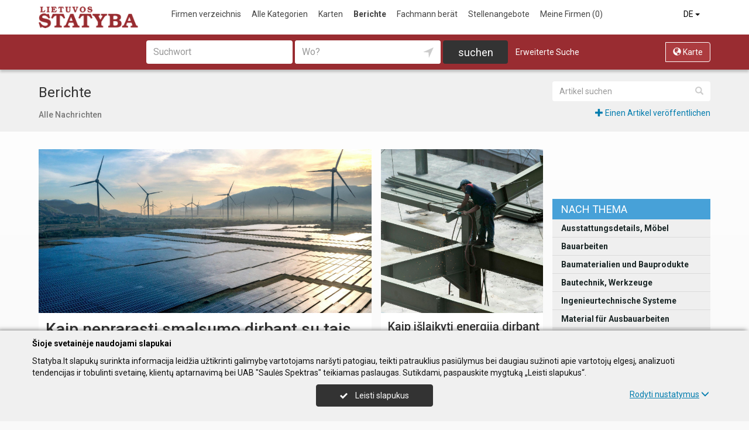

--- FILE ---
content_type: text/html; charset=UTF-8
request_url: https://www.statyba.lt/de/straipsniai
body_size: 19916
content:
<!DOCTYPE HTML>
<html lang="de">
<head>
	<meta charset="UTF-8" />
	<meta name="viewport" content="width=device-width, initial-scale=1">
	
<title>Berichte</title>
<meta name="description" content="Berichte">
<meta name="keywords" content="straipsniai, pranešimai, naujienos, įmonių straipsniai, įmonių pranešimai, įmonių naujienos">
<meta name="author" content="Statyba.lt">
<meta name="referrer" content="unsafe-url">
		<meta property="og:title" content="Berichte">
<meta property="og:description" content="Berichte">
<meta property="og:image" content="https://www.statyba.lt/images/logo_big.png">
	<link type="text/css" rel="stylesheet" href="https://www.statyba.lt/min/g=css?2025-12-03_16-20" />
	<script language="javascript" type="text/javascript">
var GOOGLE_AJAX_KEY = "AIzaSyCUqqUaOEnYA8bKjfDFl7LVYv_D9lqlPM8";var LANGUAGE = "de";var TINKLALAPIS_URL = "https://www.statyba.lt/";var SOURCE_PATH_WWW = "https://www.info.lt/";var TINKLALAPIS_ID = "2";var MOBILUS = 0;var B_SCORE = "5";var js_translation = {"MapCategoryCheckedMaxError":"Maximal 4!","MapGeoAddressError":"Adresse nicht gefunden","MapDirectionError":"Route nicht gefunden","geo_klaida":"Keine Koordinaten gefunden","MapDragZoom":"Artinti plot\u0105 (shift + vilkite pel\u0119)","MapDragZoomOff":"Atjungti","DirectionsTravelMode":null,"MapDirectionModeDriving":"Mit dem Auto","MapDirectionModeTransit":"\u00d6ffentliche Verkehrsmittel","MapDirectionModeWalking":"Zu Fu\u00df","MapDirectionModeBicycling":"Mit dem Fahrrad","MapDirectionFind":"Karte \/ Routen","map":"Karte","to_map":"Karte","map_close":"Pasl\u0117pti \u017eem\u0117lap\u012f","MapDirectionSearch":"Routenplaner","error":"Server arbeitet jetzt nicht. Probieren Sie bitte sp\u00e4ter.","location_place":"Buvimo vieta","location_error_1":"Standortdienst deaktiviert.","location_error_2":"Nepavyko nustatyti geografin\u0119 vietov\u0119.","location_error_3":"Geografin\u0117s vietov\u0117s nustatymo laikas baig\u0117si.","SetDirectionStart":"Start","SetDirectionEnd":"Ziel","map_list":"Liste der Unternehmen","mylist_add":"Sparen","mylist_delete":"Aus Memo l\u00f6schen","more":"mehr","show_image_map":"rodyti nuotraukas"};var MAP_CATEGORY_CHECKED_MAX = "4";
var centerLatitude = 55.17259379606185;var centerLongitude = 23.763427734375;var startZoom = 7;var CKEDITOR_BASEPATH = "https://www.info.lt/js/ckeditor/";var search_interval_count = 11;</script>	<script type="text/javascript" src="https://www.statyba.lt/min/g=js?2025-12-03_16-20" defer></script>
	<script>
// Define dataLayer and the gtag function.
window.dataLayer = window.dataLayer || [];
function gtag(){dataLayer.push(arguments);}
gtag('consent', 'default', {'ad_storage': 'denied', 'ad_user_data': 'denied', 'ad_personalization': 'denied', 'analytics_storage': 'denied'});</script>
	<!-- Global site tag (gtag.js) - Google Analytics -->
	<script async src="https://www.googletagmanager.com/gtag/js?id=G-CXSN08ENPJ"></script>
	<script>
	window.dataLayer = window.dataLayer || [];
	function gtag(){dataLayer.push(arguments);}
	gtag('js', new Date());
		gtag('config', 'G-CXSN08ENPJ');
		gtag('set', 'content_group', 'DE');	</script>
	<link href="https://fonts.googleapis.com/css?family=Roboto:300,400,500,700" rel="stylesheet" media="none" onload="if (media!='all') media='all'">
	</head>

<body>
	<nav id="navigation" class="navigation" role="navigation">
	
<div class="menu-back">
	<div class="container">
		<div class="logo">
			<a href="https://www.statyba.lt/de"><img class="img-responsive" src="https://www.statyba.lt/images/logo.png?2025-12-03_16-20"></a>
		</div>
		<ul class="menu hidden-xs">
			<li><a href="https://www.statyba.lt/de">Firmen verzeichnis</a></li><li><a href="https://www.statyba.lt/de/veiklos">Alle Kategorien</a></li><li><a href="https://www.statyba.lt/de/zemelapiai">Karten</a></li><li class="active"><a href="https://www.statyba.lt/de/straipsniai">Berichte</a></li><li><a href="https://www.statyba.lt/de/ekspertai-pataria">Fachmann berät</a></li><li><a href="https://www.statyba.lt/de/darbo-skelbimai">Stellenangebote</a></li><li><a  data-mylist-info="url" data-mylist-url="https://www.statyba.lt/de/mano-imones" data-toggle="tooltip" data-placement="bottom" title="Speichern Sie bis zu 20 Unternehmen im Memo, indem Sie in der Liste der Unternehmen auf die Schaltfläche &quot;Speichern&quot; klicken." href="https://www.statyba.lt/de/mano-imones">Meine Firmen <span data-mylist-info="count">(0)</span></a></li>		</ul>
		<div class="menu btn-group visible-xs-inline-block">
			<button type="button" class="btn btn-default dropdown-toggle" data-toggle="dropdown"><span class="menu-icon"></span>Berichte <span class="caret"></span>&nbsp;</button>
			<ul class="dropdown-menu dropdown-menu-right" role="menu">
				<li><a href="https://www.statyba.lt/de">Firmen verzeichnis</a></li><li><a href="https://www.statyba.lt/de/veiklos">Alle Kategorien</a></li><li><a href="https://www.statyba.lt/de/zemelapiai">Karten</a></li><li class="active"><a href="https://www.statyba.lt/de/straipsniai">Berichte</a></li><li><a href="https://www.statyba.lt/de/ekspertai-pataria">Fachmann berät</a></li><li><a href="https://www.statyba.lt/de/darbo-skelbimai">Stellenangebote</a></li><li><a  data-mylist-info="url" data-mylist-url="https://www.statyba.lt/de/mano-imones" data-toggle="tooltip" data-placement="bottom" title="Speichern Sie bis zu 20 Unternehmen im Memo, indem Sie in der Liste der Unternehmen auf die Schaltfläche &quot;Speichern&quot; klicken." href="https://www.statyba.lt/de/mano-imones">Meine Firmen <span data-mylist-info="count">(0)</span></a></li>			</ul>
		</div>
		<div class="menu-right">
						<div class="btn-group">
				<button type="button" class="btn btn-default dropdown-toggle" data-toggle="dropdown">DE <span class="caret"></span>&nbsp;</button>
			<ul class="dropdown-menu dropdown-menu-right" role="menu"><li><a href="https://www.statyba.lt/straipsniai">LT</a></li><li><a href="https://www.statyba.lt/en/straipsniai">EN</a></li><li class="active"><a href="https://www.statyba.lt/de/straipsniai">DE</a></li><li><a href="https://www.statyba.lt/ru/straipsniai">RU</a></li><li><a href="https://www.statyba.lt/lv/straipsniai">LV</a></li><li><a href="https://www.statyba.lt/pl/straipsniai">PL</a></li></ul>			</div>
		</div>
	</div>
</div>
	<div class="container">
		<div id="search-form" class="search-form search-form-inner">

		<form action="https://www.statyba.lt/de" method="GET" role="form" id="paieska_imones_greita" class="search-form-1">
			<div id="search-form-input" class="search-form-input">
				<div class="row">
					<div class="col-1">
						<div class="form-group">
							<label class="sr-only" for="input_q">Suchwort</label>
							<input class="form-control" type="text" id="input_q" name="q" value=""  autocomplete="off" placeholder="Suchwort">
						</div>
					</div>
					<div class="col-2">
						<div class="form-group">
							<label class="sr-only" for="input_address">Wo?</label>
							<div class="input-group">
								<input class="form-control" type="text" id="input_address" name="adresas" value="" autocomplete="off" placeholder="Wo?">
								<div class="input-group-btn" id="search_form_address_filter">
									<button type="button" class="btn dropdown-toggle btn-empty" data-toggle="dropdown" aria-expanded="false"><span class="glyphicon glyphicon-location" aria-hidden="true"></span></button>
									<ul class="dropdown-menu dropdown-menu-right" role="menu">
										<li class="dropdown-header">Abstand wählen</li>
																				<li class=""><a href="#" data-distance="100">In der Nähe 0,1 Km</a></li>
																				<li class=""><a href="#" data-distance="500">In der Nähe 0,5 Km</a></li>
																				<li class=""><a href="#" data-distance="1000">In der Nähe 1 Km</a></li>
																				<li class=""><a href="#" data-distance="2000">In der Nähe 2 Km</a></li>
																				<li class=""><a href="#" data-distance="5000">In der Nähe 5 Km</a></li>
																				<li class=""><a href="#" data-distance="10000">In der Nähe 10 Km</a></li>
																				<li class=""><a href="#" data-distance="20000">In der Nähe 20 Km</a></li>
																				<li class=""><a href="#" data-distance="30000">In der Nähe 30 Km</a></li>
																				<li class=""><a href="#" data-distance="40000">In der Nähe 40 Km</a></li>
																				<li class=""><a href="#" data-distance="50000">In der Nähe 50 Km</a></li>
																				<li class=""><a href="#" data-distance="100000">In der Nähe 100 Km</a></li>
																			</ul>
								</div>
							</div>
						</div>
					</div>
					<div class="col-3">
						<button type="submit" class="btn btn-search btn-block">suchen</button>
					</div>
										<div class="col-4">
						<div class="btn-group" role="group">
							<a href="" class="btn btn-switch-list hide"><span class="glyphicon glyphicon-info-list"></span> Liste</a>
							<a href="https://www.statyba.lt/de/zemelapiai" class="btn btn-switch-map"><span class="glyphicon glyphicon-globe"></span> Karte</a>
						</div>
					</div>
									</div>
			</div>
			<div class="row link-position">
				<div class="col-xs-12">
					<div class="search-form-link">
						<a class="detailed" id="paieska_imones_detali_link" href="https://www.statyba.lt/de/detali">Erweiterte Suche</a>
					</div>
				</div>
			</div>
			<input type="hidden" name="action" value="ieskoti">
			<input type="hidden" name="page" value="imones">
			<input type="hidden" name="view" value="greita">

			<input name="distance" type="hidden">
			<input name="latitude" type="hidden">
			<input name="longitude" type="hidden">

			
														</form>


		<form action="https://www.statyba.lt/de" method="GET" role="form" id="paieska_imones_detali"  class="search-form-2 hide">

			<div id="search-form-input" class="search-form-input">
				<div class="row">
					<div class="col-1">

						<div class="form-group">
							<input class="form-control" type="text" name="Veikla" value="" placeholder="Suchwort">
						</div>
						<div class="form-group">
							<input class="form-control" type="text" name="Phone" value="" placeholder="Telefon">
						</div>
						<div class="form-group">
							<select name="Town" class="form-control"><option value="">Alle Städte</option><option value=""></option><option value="Vilnius"   class="paryskintas_select" >Vilnius</option><option value="Kaunas"   class="paryskintas_select" >Kaunas</option><option value="Klaipėda"   class="paryskintas_select" >Klaipėda</option><option value="Šiauliai"   class="paryskintas_select" >Šiauliai</option><option value="Panevėžys"   class="paryskintas_select" >Panevėžys</option><option value=""></option><option value="Akmenė"  >Akmenė</option><option value="Alytus"  >Alytus</option><option value="Anykščiai"  >Anykščiai</option><option value="Birštonas"  >Birštonas</option><option value="Biržai"  >Biržai</option><option value="Druskininkai"  >Druskininkai</option><option value="Elektrėnai"  >Elektrėnai</option><option value="Ignalina"  >Ignalina</option><option value="Jonava"  >Jonava</option><option value="Joniškis"  >Joniškis</option><option value="Jurbarkas"  >Jurbarkas</option><option value="Kaišiadorys"  >Kaišiadorys</option><option value="Kalvarija"  >Kalvarija</option><option value="Kazlų Rūda"  >Kazlų Rūda</option><option value="Kėdainiai"  >Kėdainiai</option><option value="Kelmė"  >Kelmė</option><option value="Kretinga"  >Kretinga</option><option value="Kupiškis"  >Kupiškis</option><option value="Lazdijai"  >Lazdijai</option><option value="Marijampolė"  >Marijampolė</option><option value="Mažeikiai"  >Mažeikiai</option><option value="Molėtai"  >Molėtai</option><option value="Neringa"  >Neringa</option><option value="Pagėgiai"  >Pagėgiai</option><option value="Pakruojis"  >Pakruojis</option><option value="Palanga"  >Palanga</option><option value="Pasvalys"  >Pasvalys</option><option value="Plungė"  >Plungė</option><option value="Prienai"  >Prienai</option><option value="Radviliškis"  >Radviliškis</option><option value="Raseiniai"  >Raseiniai</option><option value="Rietavas"  >Rietavas</option><option value="Rokiškis"  >Rokiškis</option><option value="Šakiai"  >Šakiai</option><option value="Šalčininkai"  >Šalčininkai</option><option value="Šilalė"  >Šilalė</option><option value="Šilutė"  >Šilutė</option><option value="Širvintos"  >Širvintos</option><option value="Skuodas"  >Skuodas</option><option value="Švenčionys"  >Švenčionys</option><option value="Tauragė"  >Tauragė</option><option value="Telšiai"  >Telšiai</option><option value="Trakai"  >Trakai</option><option value="Ukmergė"  >Ukmergė</option><option value="Utena"  >Utena</option><option value="Varėna"  >Varėna</option><option value="Vilkaviškis"  >Vilkaviškis</option><option value="Visaginas"  >Visaginas</option><option value="Zarasai"  >Zarasai</option></select>
						</div>
						
					</div>
					<div class="col-2">

						<div class="form-group">
							<input class="form-control" type="text" name="Firm" value="" placeholder="Name" title="Name">
						</div>
						<div class="form-group">
							<div class="input-group">
								<input class="form-control" type="text" name="WebPage" value="" placeholder="Webseite" title="Webseite">
								<div class="input-group-addon">
									<label class="checkbox"><input  type="checkbox" name="TinklalapisYra" value="1"> - Gibt</label>
								</div>
							</div>
						</div>
						<div class="row">
							<div class="col-md-8 col-lg-8">
								<div class="form-group">
									<input class="form-control" type="text" name="Address" value="" placeholder="Strasse">
								</div>
							</div>
							<div class="col-md-4 col-lg-4">
								<div class="form-group">
									<input class="form-control" type="text" name="BuildingNumber" value="" placeholder="Hausnumer" title="Hausnumer">
								</div>
							</div>
						</div>

					</div>
					<div class="col-3">

						<div class="form-group">
							<input class="form-control" type="text" name="FirmCode" value="" placeholder="Firmenkode">
						</div>
						<div class="form-group">
							<div class="input-group">
								<input class="form-control" type="text" name="Email" value="" placeholder="E-Mail" title="E-Mail">
								<div class="input-group-addon">
									<label class="checkbox"><input  type="checkbox" name="PastasYra" value="1"> - Gibt</label>
								</div>
							</div>
						</div>

					</div>
					<div class="col-4">
						<button type="submit" class="btn btn-search btn-block">suchen</button>
					</div>
										<div class="col-5">
						<div class="btn-group" role="group">
							<a href="" class="btn btn-switch-list hide"><span class="glyphicon glyphicon-info-list"></span> Liste</a>
							<a href="https://www.statyba.lt/de/zemelapiai" class="btn btn-switch-map"><span class="glyphicon glyphicon-globe"></span> Karte</a>
						</div>
					</div>
									</div>
			</div>

			<div class="row link-position">
				<div class="col-xs-12">
					<div class="search-form-link">
						<a class="fast" id="paieska_imones_greita_link" href="https://www.statyba.lt/de/greita">Schnellsuche</a>
					</div>
				</div>
			</div>

			<input type="hidden" name="action" value="ieskoti">
			<input type="hidden" name="page" value="imones">
			<input type="hidden" name="view" value="detali">

			<input name="distance" type="hidden">
			<input name="latitude" type="hidden">
			<input name="longitude" type="hidden">

									
		</form>
</div>
	</div>
	</nav>
	<div id="content">
		<div id="content_inner">
			<div class="content">

				<div class="straipsniai">

	<div class="header">
		<div class="container">

			<div class="row">
				<div class="col-lg-9 col-md-9 col-sm-8">
				<h1>Berichte</h1>					<ol class="breadcrumb" itemscope itemtype="http://schema.org/BreadcrumbList"><li class="active " itemprop="itemListElement" itemscope itemtype="http://schema.org/ListItem"><a itemprop="item" href="https://www.statyba.lt/de/straipsniai"><span itemprop="name">Alle Nachrichten</span></a><meta itemprop="position" content="1">&nbsp;</li></ol>				</div>

				<div class="col-lg-3 col-md-3 col-sm-4">
					<div class="search-box">
						<form action="https://www.statyba.lt/de/straipsniai" method="GET" role="form">
							<div class="input-group">
								<input type="text" class="form-control" name="q" placeholder="Artikel suchen" value="">
								<span class="input-group-btn">
									<button class="btn btn-empty" type="submit"><span class="glyphicon glyphicon-search" aria-hidden="true"></span></button>
								</span>
							</div>
						</form>
					</div>
					<div class="text-right paskelbti_straipsni"><a href="https://www.statyba.lt/de/straipsniai/paskelbti"><span class="glyphicon glyphicon-plus"></span>&nbsp;Einen Artikel veröffentlichen</a></div>
				</div>
			</div>

		</div>
	</div>
		<div class="container">
		<div class="list-right">
						<div style="padding-top: 30px;"></div><div class="ad ad-size-300x250 ad-width-auto hidden-xs"><a href="https://ekodarbai.lt/" data-rea="all" data-rbid="27326" data-rzid="508" data-rcid="1" target="_blank"><img src='/r/07d2cb747c9ae923ae86dafb856bf899.jpg' width='300' height='250' alt='' title='' border='0' /></a></div><div class="ad ad-size-300x250 ad-width-auto hidden-xs"><a href="https://jasiunupaminklai.lt/" data-rea="all" data-rbid="29079" data-rzid="509" data-rcid="1" target="_blank"><img src='/r/781dc5084a987e7b70913312434065ac.jpg' width='300' height='250' alt='' title='' border='0' /></a></div><div class="ad ad-size-300x250 ad-width-auto hidden-xs"><a href="http://www.litpinus.com" data-rea="all" data-rbid="26833" data-rzid="510" data-rcid="1" target="_blank"><img src='/r/9381f3852569e90075475bd4605554c3.jpg' width='300' height='250' alt='' title='' border='0' /></a></div><div class="ad ad-size-300x250 ad-width-auto hidden-xs"><a href="https://www.statyba.lt/imones/Spalvotas-plienas-MB/2464640" data-rea="all" data-rbid="26993" data-rzid="515" data-rcid="1" target="_blank"><img src='/r/d4afd41977193ceac7ec70342ddd9999.jpg' width='300' height='250' alt='' title='' border='0' /></a></div><div class="ad ad-size-300x250 ad-width-auto hidden-xs"><a href="https://www.eldalita.lt/" data-rea="all" data-rbid="26961" data-rzid="519" data-rcid="1" target="_blank"><img src='/r/43c1f78a58041990720a5aff67e056f9.jpg' width='300' height='250' alt='' title='' border='0' /></a></div><div class="ad ad-size-300x250 ad-width-auto hidden-xs"><a href="https://baltesa.lt" data-rea="all" data-rbid="26951" data-rzid="533" data-rcid="1" target="_blank"><img src='/r/9e77614339c0201aef62cc6e4dca0348.jpg' width='300' height='250' alt='' title='' border='0' /></a></div><div class="ad ad-size-300x250 ad-width-auto hidden-xs"><a href="https://www.moletukasyba.lt/" data-rea="all" data-rbid="27222" data-rzid="534" data-rcid="1" target="_blank"><img src='/r/9cc07ba8ce7466a875f00c92c12f2cac.jpg' width='300' height='250' alt='' title='' border='0' /></a></div><div class="ad ad-size-300x250 ad-width-auto hidden-xs"><a href="https://ekobetonas.lt/" data-rea="all" data-rbid="27498" data-rzid="535" data-rcid="1" target="_blank"><img src='/r/0fee2a77ce144284be343b4a3edd8faf.jpg' width='300' height='250' alt='' title='' border='0' /></a></div>			<div class="rubric-list">
				<h2 id="straipsniai_rubric">nach Thema<span class="caret"></span></h2><div class="rl-content rl-content-hide" id="straipsniai_rubric_content" data-stat-block="14"><a class="a_meniu_kat" href="https://www.statyba.lt/de/straipsniai/tema/Ausstattungsdetails-M%C3%B6bel/6180">Ausstattungsdetails, Möbel</a><a class="a_meniu_kat" href="https://www.statyba.lt/de/straipsniai/tema/Bauarbeiten/423">Bauarbeiten</a><a class="a_meniu_kat" href="https://www.statyba.lt/de/straipsniai/tema/Baumaterialien-und-Bauprodukte/426">Baumaterialien und Bauprodukte</a><a class="a_meniu_kat" href="https://www.statyba.lt/de/straipsniai/tema/Bautechnik-Werkzeuge/425">Bautechnik, Werkzeuge</a><a class="a_meniu_kat" href="https://www.statyba.lt/de/straipsniai/tema/Ingenieurtechnische-Systeme/421">Ingenieurtechnische Systeme</a><a class="a_meniu_kat" href="https://www.statyba.lt/de/straipsniai/tema/Material-f%C3%BCr-Ausbauarbeiten/6177">Material für Ausbauarbeiten</a><a class="a_meniu_kat" href="https://www.statyba.lt/de/straipsniai/tema/Sonstige-baubezogene-T%C3%A4tigkeit/422">Sonstige baubezogene Tätigkeit</a><a class="a_meniu_kat" href="https://www.statyba.lt/de/straipsniai/tema/Umgebungsgestaltung/6176">Umgebungsgestaltung</a><a class="a_meniu_kat" href="https://www.statyba.lt/de/straipsniai/tema/Von-Bauten-Projektierung/424">Von Bauten, Projektierung</a></div>			</div>
		</div>

		<div class="list-left">
			<ul class="list">

<li class="group group-t2-3"><div class="group_content"><a class="image" href="https://www.statyba.lt/de/straipsniai/Kaip-neprarasti-smalsumo-dirbant-su-tais-paciais-projektais/21154" style="background: url(https://www.info.lt/puslapiai_page/straipsniai/upload/thumb/thumb_21154.jpg?20260127091729) no-repeat center center; background-size: cover;"></a><div class="info"><h3><a href="https://www.statyba.lt/de/straipsniai/Kaip-neprarasti-smalsumo-dirbant-su-tais-paciais-projektais/21154">Kaip neprarasti smalsumo dirbant su tais pačiais projektais</h3></a><div class="text">Energijos kainų svyravimai, augantis neapibrėžtumas rinkose ir vis stiprėjantis tvarumo spaudimas verčia tiek verslą, tiek privačius namų ūkius iš naujo peržiūrėti savo energetinius sprendimus. Saulės energija iš alternatyvos pamažu tampa strateginiu pasirinkimu, leidžiančiu ne tik mažinti sąnaudas, bet ir planuoti ateitį be nuolatinių kainų šokų.

Šiame straipsnyje...</div></div></div></li><li class="group group-t3-1"><div class="group_content"><a class="image" href="https://www.statyba.lt/de/straipsniai/Kaip-islaikyti-energija-dirbant-fizini-darba/21159" style="background: url(https://www.info.lt/puslapiai_page/straipsniai/upload/thumb/thumb_21159.jpg?20260127122345) no-repeat center center; background-size: cover;"></a><div class="info"><h3><a href="https://www.statyba.lt/de/straipsniai/Kaip-islaikyti-energija-dirbant-fizini-darba/21159">Kaip išlaikyti energiją dirbant fizinį darbą?</h3></a><div class="text"> 

Ilgos darbo valandos, sunkūs fiziniai krūviai ir nuolat besikeičiančios sąlygos objekte &ndash; kasdienybė daugeliui dirbančių statybose, renovacijoje ar gamyboje. Darbas lauke, ankstyvi rytai, triukšmas ir ribotos pertraukos greitai išsekina net ir fiziškai stiprius žmones. Kai trūksta energijos, nukenčia ne tik savijauta, bet ir darbo kokybė &ndash; sunkiau susikoncentruoti, didėja...</div></div><div class="rubric-info"><a href="https://www.statyba.lt/de/straipsniai/tema/Andere-T%C3%A4tigkeit/100485141">Andere Tätigkeit</a></div></div></li><li class="group group-t2"><div class="group_content"><a class="image" href="https://www.statyba.lt/de/straipsniai/Naturalus-grozis-ir-spalva-kodel-dazomas-aliejus-yra-geriausias-pasirinkimas-jusu-terasai/21152" style="background: url(https://www.info.lt/puslapiai_page/straipsniai/upload/thumb/thumb_21152.jpg?20260127152325) no-repeat center center; background-size: cover;"></a><div class="info"><h3><a href="https://www.statyba.lt/de/straipsniai/Naturalus-grozis-ir-spalva-kodel-dazomas-aliejus-yra-geriausias-pasirinkimas-jusu-terasai/21152">Natūralus grožis ir spalva: kodėl dažomas aliejus yra geriausias pasirinkimas jūsų terasai</h3></a><div class="text">Mediena &ndash; viena jaukiausių ir labiausiai vertinamų medžiagų mūsų namuose. Nesvarbu, ar tai plati lauko terasa, sodo baldai ar tvora, šis gamtos kūrinys suteikia aplinkai unikalų charakterį. Tačiau mediena yra gyva: veikiama saulės, lietaus ir temperatūrų kaitos, ji pilkėja, skilinėja ir praranda pirminį žavesį.

Daugelis, norėdami apsaugoti medinius paviršius, susiduria su dilema:...</div></div><div class="rubric-info"><a href="https://www.statyba.lt/de/straipsniai/tema/Baustoffe-Lieferung/100199250">Baustoffe, Lieferung</a></div></div></li><li class="group group-t2"><div class="group_content"><a class="image" href="https://www.statyba.lt/de/straipsniai/Kaip-techniniai-sprendimai-sumazina-zmogiskuju-klaidu-rizika/21149" style="background: url(https://www.info.lt/puslapiai_page/straipsniai/upload/thumb/thumb_21149.jpg?20260123111939) no-repeat center center; background-size: cover;"></a><div class="info"><h3><a href="https://www.statyba.lt/de/straipsniai/Kaip-techniniai-sprendimai-sumazina-zmogiskuju-klaidu-rizika/21149">Kaip techniniai sprendimai sumažina žmogiškųjų klaidų riziką</h3></a><div class="text">Sandėliuose, logistikos centruose ir gamybinėse patalpose žmogiškosios klaidos kainuoja brangiai. Tai gali būti sugadintos prekės, netikslūs užsakymai, prarastas laikas ar net nelaimingi atsitikimai. Dažnai tokios klaidos priskiriamos darbuotojų neatidumui ar patirties stokai, tačiau praktika rodo kitką &ndash; didelė dalis jų kyla dėl netinkamai parinktų arba pasenusių darbo procesų. Čia vis...</div></div></div></li><li class="group group-t2"><div class="group_content"><a class="image" href="https://www.statyba.lt/de/straipsniai/Kaip-rekuperatorius-keicia-namu-mikroklimata-istisus-metus/21148" style="background: url(https://www.info.lt/puslapiai_page/straipsniai/upload/thumb/thumb_21148.jpg?20260123111320) no-repeat center center; background-size: cover;"></a><div class="info"><h3><a href="https://www.statyba.lt/de/straipsniai/Kaip-rekuperatorius-keicia-namu-mikroklimata-istisus-metus/21148">Kaip rekuperatorius keičia namų mikroklimatą ištisus metus</h3></a><div class="text">Šiuolaikiniai namai yra sandarūs, šilti ir energiškai efektyvūs. Tačiau kartu su tuo atsiranda ir problema &ndash; natūralus oro judėjimas beveik išnyksta. Būtent čia svarbų vaidmenį atlieka rekuperatorius, kuris užtikrina nuolatinę oro kaitą ir stabilų mikroklimatą visais metų laikais.

 Kas yra rekuperatorius ir kodėl jis svarbus

Rekuperatorius &ndash; tai vienas efektyviausių vėdinimo...</div></div></div></li><li class="group group-t2"><div class="group_content"><a class="image" href="https://www.statyba.lt/de/straipsniai/Pirmas-ispudis-prasideda-dar-neizengus-i-vidu/21147" style="background: url(https://www.info.lt/puslapiai_page/straipsniai/upload/thumb/thumb_21147.jpg?20260123111152) no-repeat center center; background-size: cover;"></a><div class="info"><h3><a href="https://www.statyba.lt/de/straipsniai/Pirmas-ispudis-prasideda-dar-neizengus-i-vidu/21147">Pirmas įspūdis prasideda dar neįžengus į vidų</h3></a><div class="text">Pirmas įspūdis dažnai susiformuoja dar prieš ištariant pirmą žodį ar atvėrus duris. Jis kyla iš vaizdo, pojūčio ir nuotaikos, kurią sukuria pastato įėjimas. Nesvarbu, ar tai privatus namas, ar komercinės patalpos &ndash; būtent įėjimo zona tampa savotiška riba tarp viešos ir asmeninės erdvės. Ši riba gali būti neutrali, gali būti kviečianti arba, priešingai, atstumianti.

Įėjimas nėra tik...</div></div></div></li><li class="group group-t2"><div class="group_content"><a class="image" href="https://www.statyba.lt/de/straipsniai/Koderus-sistemu-derinimas-su-kitomis-medziagomis/21141" style="background: url(https://www.info.lt/puslapiai_page/straipsniai/upload/thumb/thumb_21141.jpg?20260120104058) no-repeat center center; background-size: cover;"></a><div class="info"><h3><a href="https://www.statyba.lt/de/straipsniai/Koderus-sistemu-derinimas-su-kitomis-medziagomis/21141">Koderus sistemų derinimas su kitomis medžiagomis</h3></a><div class="text">Fasadai yra daug daugiau nei tik pastato apdaila &ndash; jie atskleidžia architekto viziją, suteikia namams charakterį ir kuria pirmąjį įspūdį kiekvienam, kuris juos mato. Tekstūrų, spalvų ir medžiagų deriniai leidžia kurti fasadus, kurie žavi subtilumu ir originalumu, o kiekvienas individualus namas gali tapti tarsi būsimų savininkų vizualine refleksija &ndash; atspindėti jų gyvenimo stilių,...</div></div><div class="rubric-info"><a href="https://www.statyba.lt/de/straipsniai/tema/Stoffe-f%C3%BCr-Fassadenauskleidung/100261818">Stoffe für Fassadenauskleidung</a></div></div></li><li class="group group-t2"><div class="group_content"><a class="image" href="https://www.statyba.lt/de/straipsniai/kaip-issirinkti-eps-putplast%C4%AF-pamatams-Praktinis-gidas-statantiems/21132" style="background: url(https://www.info.lt/puslapiai_page/straipsniai/upload/thumb/thumb_21132.jpg?20260108090349) no-repeat center center; background-size: cover;"></a><div class="info"><h3><a href="https://www.statyba.lt/de/straipsniai/kaip-issirinkti-eps-putplast%C4%AF-pamatams-Praktinis-gidas-statantiems/21132">Kaip išsirinkti EPS putplastį pamatams? Praktinis gidas statantiems</h3></a><div class="text">Renkantis šiltinimo medžiagas namo pamatams, dauguma žmonių susiduria su ta pačia dilema: kokį EPS putplastį rinktis, kad pamatai būtų šilti, apsaugoti nuo drėgmės poveikio ir tarnautų ilgus metus? Pamatai yra viena svarbiausių namo konstrukcijų, todėl čia taupyti ne visada apsimoka &ndash; klaidos pamatų šiltinime vėliau gali virsti šalčio tilteliais, pelėsiu ar net didesnėmis šildymo...</div></div><div class="rubric-info"><a href="https://www.statyba.lt/de/straipsniai/tema/Baustoffe-Lieferung/100199250">Baustoffe, Lieferung</a></div></div></li><li class="group group-t2"><div class="group_content"><a class="image" href="https://www.statyba.lt/de/straipsniai/Nuo-projektavimo-iki-igyvendinimo-kaip-gimsta-patikimas-stogas/21126" style="background: url(https://www.info.lt/puslapiai_page/straipsniai/upload/thumb/thumb_21126.jpg?20260105105747) no-repeat center center; background-size: cover;"></a><div class="info"><h3><a href="https://www.statyba.lt/de/straipsniai/Nuo-projektavimo-iki-igyvendinimo-kaip-gimsta-patikimas-stogas/21126">Nuo projektavimo iki įgyvendinimo: kaip gimsta patikimas stogas</h3></a><div class="text">Dažnai manoma, kad stogo kokybę lemia tik pasirinkta danga ar meistrų darbas. Tačiau praktika rodo, kad patikimas stogas prasideda gerokai anksčiau &ndash; nuo projektavimo sprendimų. Tinkamai suplanuotas stogas užtikrina ilgaamžiškumą, sandarumą ir mažesnes priežiūros sąnaudas. Būtent šioje vietoje svarbų vaidmenį atlieka Stogulinija.lt, padedanti suprasti visą procesą nuo idėjos iki...</div></div><div class="rubric-info"><a href="https://www.statyba.lt/de/straipsniai/tema/Dachbelageinrichtung/100199191">Dachbelageinrichtung</a></div></div></li><li class="group group-t2"><div class="group_content"><a class="image" href="https://www.statyba.lt/de/straipsniai/Kodel-investicija-i-dizains-daznai-atsiperka-labiau-nei-praktiniai-sprendimai/21121" style="background: url(https://www.info.lt/puslapiai_page/straipsniai/upload/thumb/thumb_21121.jpg?20260105091154) no-repeat center center; background-size: cover;"></a><div class="info"><h3><a href="https://www.statyba.lt/de/straipsniai/Kodel-investicija-i-dizains-daznai-atsiperka-labiau-nei-praktiniai-sprendimai/21121">Kodėl investicija į dizainą dažnai atsiperka labiau nei „praktiniai“ sprendimai</h3></a><div class="text">Iš pirmo žvilgsnio praktiškumas paprastai atrodo labai patrauklus: dažnai žemesnė kaina, operatyvus sprendimas, greitas ir geras rezultatas. Bet daugeliu atvejų tokie sprendimai yra trumpalaikiai, pavyzdžiui, iš pigesnių medžiagų pagaminti trumpai tarnaujantys baldai, masinės gamybos dekoro elementai. Tokie sprendimai netarnauja ilgai, neretai gana greitai išeina iš mados. Visai kas kita...</div></div></div></li><li class="group group-t2"><div class="group_content"><a class="image" href="https://www.statyba.lt/de/straipsniai/Kodel-suspausto-oro-sistema-be-sausintuvo-tampa-nepatikima/21120" style="background: url(https://www.info.lt/puslapiai_page/straipsniai/upload/thumb/thumb_21120.jpg?20260105090355) no-repeat center center; background-size: cover;"></a><div class="info"><h3><a href="https://www.statyba.lt/de/straipsniai/Kodel-suspausto-oro-sistema-be-sausintuvo-tampa-nepatikima/21120">Kodėl suspausto oro sistema be sausintuvo tampa nepatikima?</h3></a><div class="text">Suspaustas oras pats savaime nėra sausas, priešingai, jame visuomet gausu vandens garų, kurie suspaudžiant virsta kondensatu. Jei ši drėgmė nepaskirstoma ir nepašalinama, visa sistema pradeda dėvėtis greičiau nei numatyta, o įrankiai, vožtuvai ir net pačios oro linijos praranda funkcionalumą. 

Dėl šios priežasties drėgmės šalinimas yra būtina grandis, ypač kai darbai atliekami su tokia...</div></div></div></li><li class="group group-t2"><div class="group_content"><a class="image" href="https://www.statyba.lt/de/straipsniai/Klinkeris-senovine-medziaga-kuria-atrandame-is-naujo/21119" style="background: url(https://www.info.lt/puslapiai_page/straipsniai/upload/thumb/thumb_21119.jpg?20260105090007) no-repeat center center; background-size: cover;"></a><div class="info"><h3><a href="https://www.statyba.lt/de/straipsniai/Klinkeris-senovine-medziaga-kuria-atrandame-is-naujo/21119">Klinkeris: senovinė medžiaga, kurią atrandame iš naujo</h3></a><div class="text">Jis puošia šimtamečius Amsterdamo namus ir naujausius Berlyno apartamentus. Jis išgyveno karų griūtis ir architektūros revoliucijas. Jis buvo laikomas atgyvena, o dabar vėl tampa troškimų objektu. Klinkeris &ndash; medžiaga, kurios istorija tokia pat įdomi kaip ir jos savybės.

 Kas iš tiesų yra klinkeris

Daugelis maišo klinkerį su paprasta plyta. Iš pirmo žvilgsnio jie panašūs, bet...</div></div></div></li><li class="group group-t2"><div class="group_content"><a class="image" href="https://www.statyba.lt/de/straipsniai/APVA-parama-saules-elektrinems-2025-kaip-gauti-ir-kiek-sutaupysi/21117" style="background: url(https://www.info.lt/puslapiai_page/straipsniai/upload/thumb/thumb_21117.jpg?20260105135534) no-repeat center center; background-size: cover;"></a><div class="info"><h3><a href="https://www.statyba.lt/de/straipsniai/APVA-parama-saules-elektrinems-2025-kaip-gauti-ir-kiek-sutaupysi/21117">APVA parama saulės elektrinėms 2025: kaip gauti ir kiek sutaupysi</h3></a><div class="text">Planuojate įsirengti saulės elektrinę, bet stabdo pradinės investicijos dydis? Gera žinia &ndash; Lietuvos vyriausybė aktyviai skatina pereiti prie atsinaujinančių energijos šaltinių, siūlydama reikšmingą finansinę paramą per APVA (Aplinkos projektų valdymo agentūrą). 2025 metais APVA parama saulės elektrinėms išlieka viena svarbiausių priemonių, padedančių sumažinti pradinę investiciją ir...</div></div></div></li><li class="group group-t2"><div class="group_content"><a class="image" href="https://www.statyba.lt/de/straipsniai/Kaip-issirinkti-dazus-luboms-Praktiniai-patarimai/21109" style="background: url(https://www.info.lt/puslapiai_page/straipsniai/upload/thumb/thumb_21109.jpg?20251223132911) no-repeat center center; background-size: cover;"></a><div class="info"><h3><a href="https://www.statyba.lt/de/straipsniai/Kaip-issirinkti-dazus-luboms-Praktiniai-patarimai/21109">Kaip išsirinkti dažus luboms? Praktiniai patarimai</h3></a><div class="text">Dažai luboms &ndash; tai detalė, kuri, rodos, turėtų būti paprastas sprendimas, bet iš tiesų jų pasirinkimas gali lemti viso kambario nuotaiką ir išvaizdą. Nuo tinkamo dažų tipo priklauso ne tik galutinis vizualinis efektas, bet ir tai, ar lubos ilgai atrodys švarios ir estetiškos. Šiame straipsnyje aptarsime, kaip išsirinkti tinkamus dažus luboms, į ką verta atkreipti dėmesį ir kokius...</div></div><div class="rubric-info"><a href="https://www.statyba.lt/de/straipsniai/tema/Farben-Lacke-Untergrund/100199223">Farben, Lacke, Untergrund</a></div></div></li><li class="group group-t2"><div class="group_content"><a class="image" href="https://www.statyba.lt/de/straipsniai/Kaip-priziureti-istiklinta-balkona-ivairiais-metu-laikais/21095" style="background: url(https://www.info.lt/puslapiai_page/straipsniai/upload/thumb/thumb_21095.jpg?20251210134221) no-repeat center center; background-size: cover;"></a><div class="info"><h3><a href="https://www.statyba.lt/de/straipsniai/Kaip-priziureti-istiklinta-balkona-ivairiais-metu-laikais/21095">Kaip prižiūrėti įstiklintą balkoną įvairiais metų laikais?</h3></a><div class="text">Įstiklintas balkonas dažnai tampa papildoma namų erdve, kurioje malonu leisti laiką ar laikyti daiktus. Tačiau tam, kad ši erdvė tarnautų ilgai ir išliktų tvarkinga &ndash; būtina ją tinkamai prižiūrėti ištisus metus. 

Skirtingi sezonai kelia skirtingus iššūkius: nuo kondensato žiemą iki dulkių ir žiedadulkių vasarą. Prižiūrint tinkamai &ndash; stiklinimo sistemos tarnauja dešimtmečius ir...</div></div></div></li><li class="group group-t2"><div class="group_content"><a class="image" href="https://www.statyba.lt/de/straipsniai/Fibo-keramzitbetonio-blokeliai-kodel-verta-rinktis/21092" style="background: url(https://www.info.lt/puslapiai_page/straipsniai/upload/thumb/thumb_21092.jpg?20251210134942) no-repeat center center; background-size: cover;"></a><div class="info"><h3><a href="https://www.statyba.lt/de/straipsniai/Fibo-keramzitbetonio-blokeliai-kodel-verta-rinktis/21092">Fibo keramzitbetonio blokeliai: kodėl verta rinktis</h3></a><div class="text">Statant namą ar bet kokį kitą mūrinį statinį, vienas pirmųjų ir svarbiausių sprendimų yra pasirinkti tinkamą blokelių tipą. Mūro sienų medžiaga lemia ne tik konstrukcijos tvirtumą, bet ir šilumines savybes, darbų greitį, statybos kainą, o ilgainiui &ndash; gyvenimo komfortą. Lietuvoje vis daugiau pripažinimo sulaukia Fibo keramzitbetonio blokeliai, vertinami dėl atsparumo, patikimumo ir lengvo...</div></div></div></li><li class="group group-t2"><div class="group_content"><a class="image" href="https://www.statyba.lt/de/straipsniai/Vandens-nugelezinimas-ekologiskas-vandens-valymas-naudojant-tik-ora/21091" style="background: url(https://www.info.lt/puslapiai_page/straipsniai/upload/thumb/thumb_21091.jpg?20251210134808) no-repeat center center; background-size: cover;"></a><div class="info"><h3><a href="https://www.statyba.lt/de/straipsniai/Vandens-nugelezinimas-ekologiskas-vandens-valymas-naudojant-tik-ora/21091">Vandens nugeležinimas: ekologiškas vandens valymas naudojant tik orą</h3></a><div class="text">Vandens kokybė yra vienas svarbiausių aspektų tiek kasdieniam vartojimui, tiek gamybos procesuose, tačiau ne visada vanduo, pasiekęs mūsų namus, atitinka aukštus kokybės standartus. Ypač dažnai susiduriama su vandens užterštumu geležimi, manganu ar kitomis cheminėmis medžiagomis, kurios gali turėti neigiamos įtakos tiek sveikatai, tiek buitinės technikos ilgaamžiškumui.

Nors tradiciniai...</div></div><div class="rubric-info"><a href="https://www.statyba.lt/de/straipsniai/tema/Wasserfilter/100261820">Wasserfilter</a></div></div></li><li class="group group-t2"><div class="group_content"><a class="image" href="https://www.statyba.lt/de/straipsniai/Jung-Unique-x-Ippolito-Fleitz-Group-partneryste-jungikliai-kurie-turi-ne-tik-funkcine-reiksme/21071" style="background: url(https://www.info.lt/puslapiai_page/straipsniai/upload/thumb/thumb_21071.jpg?20251128150527) no-repeat center center; background-size: cover;"></a><div class="info"><h3><a href="https://www.statyba.lt/de/straipsniai/Jung-Unique-x-Ippolito-Fleitz-Group-partneryste-jungikliai-kurie-turi-ne-tik-funkcine-reiksme/21071">Jung Unique x „Ippolito Fleitz Group“ partnerystė: jungikliai, kurie turi ne tik funkcinę reikšmę</h3></a><div class="text">2025 m. balandį Milano dizaino savaitėje, &bdquo;Salone del Mobile&ldquo; parodoje buvo pristatyta nauja ir novatoriška juodai balta vokiečių dizaino studijos &bdquo;Ippolito Fleitz Group&ldquo; įkvėptų JUNG produktų kolekcija. Ši grafiniais piešiniais ir užrašais išsiskirianti jungiklių kolekcija tarpusavyje sujungia funkcionalų dizainą su menine tipografija ir muzikine nostalgija. Tai...</div></div></div></li><li class="group group-t2"><div class="group_content"><a class="image" href="https://www.statyba.lt/de/straipsniai/Busto-renovacija-tampa-vis-ismanesne-populiareja-komforta-suteikiantys-protingu-namu-sprendimai/21070" style="background: url(https://www.info.lt/puslapiai_page/straipsniai/upload/thumb/thumb_21070.jpg?20251126133959) no-repeat center center; background-size: cover;"></a><div class="info"><h3><a href="https://www.statyba.lt/de/straipsniai/Busto-renovacija-tampa-vis-ismanesne-populiareja-komforta-suteikiantys-protingu-namu-sprendimai/21070">Būsto renovacija tampa vis išmanesnė: populiarėja komfortą suteikiantys protingų namų sprendimai</h3></a><div class="text">Būsto renovacijos banga Lietuvoje įgauna pagreitį &ndash; gyventojai vis dažniau renkasi ne tik atnaujinti pastatų išorę, bet ir investuoti į didesnį vidaus erdvių komfortą bei energinį efektyvumą. Šiuos šiandienos gyventojų poreikius geriausiai atliepia išmaniosios technologijos.

Ekspertų teigimu, vis dar gajus mitas, kad protingi namų sprendimai tinka tik naujos statybos būstui. Pažangias...</div></div><div class="rubric-info"><a href="https://www.statyba.lt/de/straipsniai/tema/Ausstattungsdetails/100225409">Ausstattungsdetails</a></div></div></li><li class="group group-t2"><div class="group_content"><a class="image" href="https://www.statyba.lt/de/straipsniai/Vandens-sildytuvu-ne-gedimai/21066" style="background: url(https://www.info.lt/puslapiai_page/straipsniai/upload/thumb/thumb_21066.jpg?20251121134440) no-repeat center center; background-size: cover;"></a><div class="info"><h3><a href="https://www.statyba.lt/de/straipsniai/Vandens-sildytuvu-ne-gedimai/21066">Vandens šildytuvų ne gedimai</h3></a><div class="text">Vandens šildytuvai &ndash; tiek butuose, tiek individualiuose namuose įprastas prietaisas, užtikrinantis kasdienį karšto vandens tiekimą. Dauguma vartotojų juos vertina dėl patogumo ir ekonomiško veikimo, tačiau praktika rodo, kad nemaža dalis taip vadinamų &bdquo;gedimų&ldquo; iš tiesų yra netinkamo sumontavimo arba nepriežiūros pasekmė. Meistrai dažnai sulaukia skambučių su žodžiais...</div></div><div class="rubric-info"><a href="https://www.statyba.lt/de/straipsniai/tema/Heizungsanlage/100199128">Heizungsanlage</a></div></div></li></ul>

<nav><ul class="pagination">  <li class='active'><a href="#" onclick="return false">1</a></li> <li><a href="/index.php?Nuo=20&language=DE&page=straipsniai&Kiek=20" class='puslapiavimas_a'>2</a></li> <li><a href="/index.php?Nuo=40&language=DE&page=straipsniai&Kiek=20" class='puslapiavimas_a'>3</a></li> <li><a href="/index.php?Nuo=60&language=DE&page=straipsniai&Kiek=20" class='puslapiavimas_a'>4</a></li> <li><a href="/index.php?Nuo=80&language=DE&page=straipsniai&Kiek=20" class='puslapiavimas_a'>5</a></li> <li><a href="/index.php?Nuo=20&language=DE&page=straipsniai&Kiek=20" class='puslapiavimas_a_next'><b>></b></a></li> <li><a href="/index.php?Nuo=1220&language=DE&page=straipsniai&Kiek=20" style=''><b>>></b></a></li> </ul></nav>		</div>
	</div>

	
</div>
				</div>
		</div>
	</div>


	<div id="footer" class="footer">
	<div class="menu">
		<div class="container">

			<div class="row">
				<div class="col-xs-6 col-sm-3">
					<a class="title" href="https://www.statyba.lt/de/veiklos">Firmen verzeichnis</a>
					<br>
					<a href="https://www.statyba.lt/">Startseite</a>
					<br>
					<a href="https://www.statyba.lt/de/veiklos">Themenverzeichnisse</a>
				</div>
				<div class="col-xs-6 col-sm-3">
					<a class="title" href="https://www.statyba.lt/de/zemelapiai">Karten</a>
					<br>
					<a href="https://www.statyba.lt/de/zemelapiai">Karten</a>, <a href="https://www.statyba.lt/de/zemelapiai">Routen</a>
				</div>
				<div class="col-xs-6 col-sm-3">
					<a class="title" href="https://www.statyba.lt/de/darbo-skelbimai">Stellenangebote</a>
					<br>
					<a class="title hidden-xs" href="https://www.statyba.lt/de/mobili-versija">Mobile Version</a>
				</div>
				<div class="col-xs-6 col-sm-3">
									</div>
			</div>

		</div>
	</div>
	<div class="copyright">
		<div class="container">

			<div class="row">
				<div class="col-sm-12 col-md-9 col-lg-9">
					© 2026 <a target="_blank" href="https://www.saulesspektras.lt">Saulės spektras, UAB</a>
					&nbsp;|&nbsp;
					<a target="_blank" href="https://www.saulesspektras.lt/kontaktai">Kontakt</a>
					&nbsp;|&nbsp;
					<a href="https://www.statyba.lt/de/privatumo-nuostatos">Privatumo nuostatos</a>
					&nbsp;|&nbsp;
					<a data-cookie-policy="show" href="#">Slapukų politika ir nustatymai</a>
										&nbsp;|&nbsp;
					<a href="https://www.statyba.lt/de/statistika">Statistik</a>
					&nbsp;|&nbsp;
					<b><a href="https://www.statyba.lt/de/administruoti">Anmelden</a></b>
					<br>

					<div class="link">
						&nbsp;<a target="_blank" href="http://www.info.lt">www.info.lt</a>&nbsp;&nbsp;|
						&nbsp;<a target="_blank" href="http://www.auto.lt">www.auto.lt</a>&nbsp;&nbsp;|
						&nbsp;<a target="_blank" href="http://www.turizmas.lt">www.turizmas.lt</a>&nbsp;&nbsp;|
						&nbsp;<a target="_blank" href="http://www.statyba.lt">www.statyba.lt</a>&nbsp;&nbsp;|
						&nbsp;<a target="_blank" href="http://www.medicina.lt">www.medicina.lt</a>&nbsp;&nbsp;|
						&nbsp;<a target="_blank" href="http://www.balticexport.com">www.balticexport.com</a>
					</div>
				</div>
				<div class="col-sm-12 col-md-3 col-lg-3 text-right">
					<br>
					<ul class="list-inline">
						<li class="icon"><a href="https://www.facebook.com/lietuvos.statyba" target="_blank" rel="nofollow"><img src="https://www.info.lt/images/icon/facebook.jpg"></a></li>
											</ul>
				</div>
			</div>

		</div>
	</div>
</div>
<div id="cookie_policy_info" class="cookie-policy">
	<div>
		<div id="cookie_policy_info_close" class="cookie-policy-close"></div>
		<div class="container">
			<div class="mb-3"><b>Šioje svetainėje naudojami slapukai</b></div>

			<div class="cookie-txt">Statyba.lt slapukų surinkta informacija leidžia užtikrinti galimybę vartotojams naršyti patogiau, teikti patrauklius
			pasiūlymus bei daugiau sužinoti apie vartotojų elgesį, analizuoti tendencijas ir tobulinti svetainę, klientų aptarnavimą
			bei UAB "Saulės Spektras" teikiamas paslaugas. Sutikdami, paspauskite mygtuką „Leisti slapukus“.
			</div>
			<div class="cookie-control">
				<button type="button" id="cookie_policy_confirm" class="btn btn-primary cookie-control-btn-primary">
				<svg xmlns="http://www.w3.org/2000/svg" xmlns:xlink="http://www.w3.org/1999/xlink" viewBox="0 0 32 32" version="1.1" width="32px" height="32px"><g id="surface1"><path id="cmpsvgacceptbtn" d="M27 4l-15 15-7-7-5 5 12 12 20-20z"></path></g></svg>
				Leisti slapukus</button>
				<button id="cookie_policy_more" type="button" data-text-show="Rodyti nustatymus" data-text-hide="Nerodyti nustatymų" class="btn btn-link">Rodyti nustatymus<span class="glyphicon glyphicon-menu-down" aria-hidden="true"></span></button>
			</div>
			<div id="cookie_policy_content" class="cookie-content hide">

				<ul class="nav nav-tabs">
					<li role="presentation" class="active" data-content="cookie-list"><a href="#">Slapukų aprašas</a></li>
					<li role="presentation" data-content="cookie-about"><a href="#">Apie slapukus</a></li>
				</ul>

				<div class="cookie-tab-content cookie-list">
					<div class="cookie-type active">
						<label><input type="checkbox" name="necessary" checked disabled> Būtinieji</label>
					</div>
					<div class="cookie-description">
						Šiuos slapukus naudojame savo lankytojams ir stengiamės pasiūlyti paprastą bei pažangią svetainę, kuri automatiškai
						prisitaiko prie jų poreikių ir norų. Norėdami tai pasiekti naudojame techninius slapukus, kurie padeda rodyti Jums
						mūsų svetainę, padeda užtikrinti jos funkcionalumą, sukurti vartotojo paskyrą, prisijungti ir kitaip apdoroti pagal
						funkcionalumą. Šie techniniai slapukai yra būtini tinkamam mūsų svetainės funkcionavimui.
						<table class="table">
							<tr>
								<th>Teikėjas</th>
								<th>Paskirtis</th>
								<th>Galiojimo trukmė</th>
							</tr>
							<tr>
								<td><a href="https://www.statyba.lt/de/privatumo-nuostatos" target="_blank">Statyba.lt</a></td>
								<td>Prisijungimas, sesijos būsena, slapukų nustatymai</td>
								<td>6 mėnesiai</td>
							</tr>
							<tr>
								<td><a href="https://policies.google.com/privacy?hl=lt" target="_blank">Google Adsense</a></td>
								<td>Reklama, rinkodara</td>
								<td>2 metai</td>
							</tr>
						</table>
					</div>

					<div class="cookie-type">
						<label><input type="checkbox" name="preference" > Funkciniai</label>
					</div>
					<div class="cookie-description hide">
						Šiuos slapukus naudojame prisiminti Jūsų pageidavimus ir padėti naudotis mūsų svetaine veiksmingai bei efektyviai.
						Pavyzdžiui, šie slapukai prisimena Jūsų pageidaujamą kalbą, paieškas ir anksčiau peržiūrėtas paslaugas/prekes. Šiuos
						slapukus galime naudoti ir Jūsų registracijos informacijai prisiminti, kad kaskart apsilankius mūsų svetainėje Jums
						nereikėtų iš naujo įvesti prisijungimo duomenų. Šie funkciniai slapukai nėra būtini svetainei funkcionuoti, tačiau
						prideda funkcionalumo ir pagerina Jūsų naudojimosi Bendrovės svetaine patirtį.
						<table class="table">
							<tr>
								<th>Teikėjas</th>
								<th>Paskirtis</th>
								<th>Galiojimo trukmė</th>
							</tr>
							<tr>
								<td><a href="https://www.statyba.lt/de/privatumo-nuostatos" target="_blank">Statyba.lt</a></td>
								<td><a href="https://www.statyba.lt/de/mano-imones">Mano įmonių</a> sąrašo saugojimas</a></td>
								<td>1 metai</td>
							</tr>
							<tr>
								<td><a href="https://policies.google.com/privacy?hl=lt" target="_blank">Google</a></td>
								<td>Žemėlapis</td>
								<td>2 metai</td>
							</tr>
							<tr>
								<td><a href="https://policies.google.com/privacy?hl=lt" target="_blank">Google</a></td>
								<td>Youtube video</td>
								<td>2 metai</td>
							</tr>
							<tr>
								<td><a href="https://lt-lt.facebook.com/policy/cookies/" target="_blank">Facebook</a></td>
								<td>Facebook video</td>
								<td>2 metai</td>
							</tr>
							<tr>
								<td><a href="https://apie.lrt.lt/svarbi-informacija/privatumo-politika" target="_blank">LRT</a></td>
								<td>LRT video</td>
								<td>2 metai</td>
							</tr>
							<tr>
								<td><a href="https://vimeo.com/cookie_policy" target="_blank">Vimeo</a></td>
								<td>Vimeo video</td>
								<td>2 metai</td>
							</tr>
						</table>
					</div>

					<div class="cookie-type">
						<label><input type="checkbox" name="statistic" > Statistiniai</label>
					</div>
					<div class="cookie-description hide">
						Šiuos slapukus naudojame įgyti įžvalgų apie tai, kaip mūsų lankytojai naudojasi Bendrovės svetaine. Tokiu būdu
						galime optimizuoti ir pagerinti savo svetainę, suprasti reklamų ir komunikacijos efektyvumą bei užtikrinti, kad vis dar
						esame įdomūs ir aktualūs. Galime rinkti duomenis apie Jūsų peržiūrėtus internetinius puslapius, iš kurių puslapių
						atėjote, bei informaciją apie datą ir laiką. Tai taip pat reiškia, kad galime naudoti informaciją apie Jus ir tai, kaip
						naudojate Bendrovėje svetainę, pavyzdžiui, apsilankymo dažnumą, paspaudimų skaičių tam tikrame puslapyje,
						naudotus paieškos žodžius ir kt. Kaip mūsų reklaminių kampanijų dalį, galime panaudoti analitinius slapukus, kad
						sužinotume, kaip vartotojai naršo mūsų svetainėje po to, kai jiems parodoma reklama internete. Tai gali apimti ir
						reklamas trečiųjų šalių svetainėse.
						<table class="table">
							<tr>
								<th>Teikėjas</th>
								<th>Paskirtis</th>
								<th>Galiojimo trukmė</th>
							</tr>
							<tr>
								<td><a href="https://policies.google.com/privacy?hl=lt" target="_blank">Google Analytics</a></td>
								<td>Statistika, Youtube video</td>
								<td>2 metai</td>
							</tr>
							<tr>
								<td><a href="https://lt-lt.facebook.com/policy/cookies/" target="_blank">Facebook</a></td>
								<td>Facebook video</td>
								<td>2 metai</td>
							</tr>
							<tr>
								<td><a href="https://apie.lrt.lt/svarbi-informacija/privatumo-politika" target="_blank">LRT</a></td>
								<td>LRT video</td>
								<td>2 metai</td>
							</tr>
							<tr>
								<td><a href="https://vimeo.com/cookie_policy" target="_blank">Vimeo</a></td>
								<td>Vimeo video</td>
								<td>2 metai</td>
							</tr>
						</table>
					</div>

					<div class="cookie-type">
						<label><input type="checkbox" name="marketing" > Reklaminiai</label>
					</div>
					<div class="cookie-description hide">
						Šiuos slapukus naudojame savo ir trečiųjų šalių slapukus, kad savo bei kitose svetainėse rodytume suasmenintą
						reklamą. Tai vadinama „pakartotine rinkodara“, kuri pagrįsta naršymo veiksmais, pavyzdžiui, Jūsų ieškotomis,
						peržiūrėtomis prekėmis/paslaugomis.
						<table class="table">
							<tr>
								<th>Teikėjas</th>
								<th>Paskirtis</th>
								<th>Galiojimo trukmė</th>
							</tr>
							<tr>
								<td><a href="https://www.statyba.lt/de/privatumo-nuostatos" target="_blank">Statyba.lt</a></td>
								<td>Reklamos unikalių peržiūrų stebėjimas</td>
								<td>1 metai</td>
							</tr>
							<tr>
								<td><a href="https://policies.google.com/privacy?hl=lt" target="_blank">Google</a></td>
								<td>Youtube video</td>
								<td>2 metai</td>
							</tr>
							<tr>
								<td><a href="https://lt-lt.facebook.com/policy/cookies/" target="_blank">Facebook</a></td>
								<td>Facebook video</td>
								<td>2 metai</td>
							</tr>
							<tr>
								<td><a href="https://apie.lrt.lt/svarbi-informacija/privatumo-politika" target="_blank">LRT</a></td>
								<td>LRT video</td>
								<td>2 metai</td>
							</tr>
							<tr>
								<td><a href="https://vimeo.com/cookie_policy" target="_blank">Vimeo</a></td>
								<td>Vimeo video</td>
								<td>2 metai</td>
							</tr>
						</table>
					</div>

					<div class="cookie-type">
						<label><input type="checkbox" name="unclassified" > Neklasifikuoti</label>
					</div>
					<div class="cookie-description hide">
						Šiuos slapukus naudojame, kurių klasifikavimą vykdome kartu su atskirų slapukų teikėjais.
						<br>
						Šie slapukai nenaudojami.
					</div>
				</div>

				<div class="cookie-tab-content cookie-about hide">
					<b>Kaip UAB "Saulės Spektras" (toliau – Bendrovė) naudoja slapukus?</b>
					<p>
					Statyba.lt slapukų surinkta informacija leidžia užtikrinti galimybę vartotojams naršyti patogiau, teikti patrauklius
					pasiūlymus bei daugiau sužinoti apie vartotojų elgesį, analizuoti tendencijas ir tobulinti svetainę, klientų aptarnavimą
					bei Bendrovės teikiamas paslaugas.
					</p>

					<b>Kas yra slapukai?</b>
					<p>
					Slapukas (angl. Cookie) – tai mažas tekstinis failas, kurį interneto svetainė įrašo į Jūsų kompiuterio arba mobilaus prietaiso naršyklę, kai Jūs apsilankote svetainėje. Sekantį kartą apsilankius svetainėje šis failas gali būti nuskaitytas, kad svetainė galėtų atpažinti Jūsų kompiuterį ar mobilųjį prietaisą.
					</p>
					<p>
					Slapukų surinkta informacija leidžia mums užtikrinti Jūsų galimybę naršyti patogiau, teikti Jums patrauklius pasiūlymus bei daugiau sužinoti apie svetainės naudotojų elgesį, analizuoti tendencijas ir tobulinti svetainę, klientų aptarnavimą ir Bendrovės teikiamas paslaugas.
					</p>
					<p>
					Slapukai taip pat naudojami tam, kad būtų užregistruota, ar sutinkate, kad Bendrovės svetainėje būtų naudojami slapukai, kad šis klausimas nebūtų užduodamas kiekvieną kartą apsilankant svetainėje. Visus naudojamus slapukus ir jų aprašymus galite matyti slapukų išklotinėje.
					</p>

					<b>Kokius slapukus naudoja Bendrovė?</b>
					<p>
					<b>Būtinieji</b><br>
					Šiuos slapukus naudojame savo lankytojams ir stengiamės pasiūlyti paprastą bei pažangią svetainę, kuri automatiškai
					prisitaiko prie jų poreikių ir norų. Norėdami tai pasiekti naudojame techninius slapukus, kurie padeda rodyti Jums
					mūsų svetainę, padeda užtikrinti jos funkcionalumą, sukurti vartotojo paskyrą, prisijungti ir kitaip apdoroti pagal
					funkcionalumą. Šie techniniai slapukai yra būtini tinkamam mūsų svetainės funkcionavimui.
					</p>
					<p>
					<b>Funkciniai</b><br>
					Šiuos slapukus naudojame prisiminti Jūsų pageidavimus ir padėti naudotis mūsų svetaine veiksmingai bei efektyviai.
					Pavyzdžiui, šie slapukai prisimena Jūsų pageidaujamą kalbą, paieškas ir anksčiau peržiūrėtas paslaugas/prekes. Šiuos
					slapukus galime naudoti ir Jūsų registracijos informacijai prisiminti, kad kaskart apsilankius mūsų svetainėje Jums
					nereikėtų iš naujo įvesti prisijungimo duomenų. Šie funkciniai slapukai nėra būtini svetainei funkcionuoti, tačiau
					prideda funkcionalumo ir pagerina Jūsų naudojimosi Bendrovės svetaine patirtį.
					</p>
					<p>
					<b>Statistiniai</b><br>
					Šiuos slapukus naudojame įgyti įžvalgų apie tai, kaip mūsų lankytojai naudojasi Bendrovės svetaine. Tokiu būdu
					galime optimizuoti ir pagerinti savo svetainę, suprasti reklamų ir komunikacijos efektyvumą bei užtikrinti, kad vis dar
					esame įdomūs ir aktualūs. Galime rinkti duomenis apie Jūsų peržiūrėtus internetinius puslapius, iš kurių puslapių
					atėjote, bei informaciją apie datą ir laiką. Tai taip pat reiškia, kad galime naudoti informaciją apie Jus ir tai, kaip
					naudojate Bendrovėje svetainę, pavyzdžiui, apsilankymo dažnumą, paspaudimų skaičių tam tikrame puslapyje,
					naudotus paieškos žodžius ir kt. Kaip mūsų reklaminių kampanijų dalį, galime panaudoti analitinius slapukus, kad
					sužinotume, kaip vartotojai naršo mūsų svetainėje po to, kai jiems parodoma reklama internete. Tai gali apimti ir
					reklamas trečiųjų šalių svetainėse.
					</p>
					<p>
					<b>Reklaminiai</b><br>
					Šiuos slapukus naudojame savo ir trečiųjų šalių slapukus, kad savo bei kitose svetainėse rodytume suasmenintą
					reklamą. Tai vadinama „pakartotine rinkodara“, kuri pagrįsta naršymo veiksmais, pavyzdžiui, Jūsų ieškotomis,
					peržiūrėtomis prekėmis/paslaugomis.
					</p>
					<p>
					<b>Neklasifikuoti slapukai</b><br>
					Šiuos slapukus naudojame, kurių klasifikavimą vykdome kartu su atskirų slapukų teikėjais.
					</p>

					<b>Kas yra konversijų sekimas „Pixel“?</b>
					<p>
					„Pixel“ žyma –  tai yra vadinamas (angl. web beacons), (angl. clear GIFs) arba paslėptas programinis kodas. „Pixel“
					žyma renka informaciją su trumpais programinio kodo fragmentais, kurie perkelia šią informaciją į mažą grafinį
					vaizdą (paprastai nematomą) apie Jūsų veiksmus, kuriuos atliekate mūsų svetainėje. Surinkta informacija
					persiunčiama į “Pixel” paslaugų tiekėjo serverį, priešingai nei slapukai įrašydami į Jūsų naršyklę. „Pixel“ gali rinkti
					įvairią informacija apie Jūsų veiksmus mūsų svetainėje, mygtukų paspaudimus tam tikrose vietose, pildomų formų
					</p>
					<p>
					laukų informaciją, IP adresą, informaciją apie naudojamą interneto naršyklę ir kt.  „Pixel“ žyma taip pat atpažįsta tam
					tikros rūšies informaciją Jūsų kompiuteryje, pvz., esamus slapukus ir juose užfiksuotą informaciją, tokiu būdų padeda
					parinkti Jums reklamas, jas optimizuoti pagal surinktus duomenis, kurti tikslines auditorijas būsimoms reklamoms ir
					pakartotinės rinkodaros pasiūlymus potencialiems klientams – žmonėms, kurie jau ėmėsi tam tikrų veiksmų mūsų
					svetainėje.
					</p>

					<b>Kaip Bendrovė naudoja konversijų sekimą „Pixel“?</b>
					<p>
					„Pixel“ mes naudojame kaip analizės įrankį, leidžiantį įvertinti reklamos efektyvumą, suprasdamas veiksmus, kuriuos
					atliekate mūsų svetainėje. Mums padeda stebėti reklamas, optimizuoti jas pagal surinktus duomenis, kurti tikslines
					auditorijas būsimoms reklamoms ir pakartotinės rinkodaros pasiūlymus potencialiems klientams – žmonėms, kurie
					jau ėmėsi tam tikrų veiksmų mūsų svetainėje.  Visus naudojamus „Pixel“ ir jų aprašymus galite matyti slapukų ir
					„Pixel“ išklotinėje.
					</p>

					<b>Duomenys apie naudojamus slapukus ir „Pixel“</b>
					<p>
					Mūsų svetainėje yra nuorodų į kitų asmenų, įmonių ar organizacijų interneto tinklalapius. Atkreipiame dėmesį, kad
					Bendrovė nėra atsakinga už tokių interneto tinklalapių turinį ar jų naudojamus privatumo užtikrinimo principus. Tad
					jei paspaudę nuorodą iš Bendrovės interneto svetainės pateksite į kitus tinklalapius, turėtumėte atskirai pasidomėti
					jų privatumo politika.
					</p>

					<b>Kas turi prieigą prie Jūsų duomenų?</b>
					<p>
					Prieigą prie statistinių duomenų apie Bendrovės svetainės lankytojus turi Bendrovės darbuotojai, dirbantys
					Bendrovės rinkodaros ir IT padaliniuose, kurie yra atsakingi už šių duomenų analizę ir interneto svetainės
					tobulinimą.
					</p>
					<p>
					Prieigą prie techninių įrašų taip pat gali turėti Bendrovės partneriai, kurie teikia Bendrovės interneto svetainės
					turinio valdymo įrankius.
					</p>
					<p>
					Visus kitus mūsų partnerius ir jų privatumo politikas galite matyti slapukų įrankyje, skiltyje „Slapukų aprašas“:
					<a data-cookie-policy="show" href="#">Parodyti slapukų įrankį</a>.
					</p>

					<b>Kiek Bendrovė išsaugo Jūsų duomenis?</b>
					<p>
					Bendrovės naudoja surinktus duomenis analizei iki trejų metų. Slapukai paprastai galioja trumpai, priklauso nuo
					slapuko tipo (vieną dieną, savaitę ar mėnesį), bet kai kuriais atvejais gali galioti ir iki dvejų metų. Tikslius slapukų
					galiojimo terminus galite matyti slapukų įrankyje, skiltyje „Slapukų aprašas“: <a data-cookie-policy="show" href="#">Parodyti slapukų įrankį</a>.
					Jeigu esate davę sutikimą slapukams, savo sutikimą galite atšaukti paspaudę šią nuorodą, matysite, kad slapukų
					sutikimas yra atšauktas, kai perkrausite svetainę iš naujo: <a id="cookie_policy_cancel" href="#">ATŠAUKTI DUOTĄ SLAPUKŲ SUTIKIMĄ</a> (Taip pat sutikimą
					galite atšaukti atžymėję varneles ir patvirtindami savo pasirinkimą slapukų įrankyje)
					</p>
					<p>
					Norėdami daugiau sužinoti apie slapukus ir kaip juos tvarkyti ar pašalinti, tiesiog apsilankykite
					puslapyje <a href="//www.allaboutcookies.org" target="_blank">www.allaboutcookies.org</a> ir Jūsų naršyklės pagalbos puslapyje.
					</p>

					<b>Kokias teises Jūs turite ir kaip galite jas įgyvendinti?</b>
					<p>
					Jūs turite šias duomenų subjektų teises:
					<ul>
						<li>žinoti (būti informuotas) apie savo asmens duomenų tvarkymą;</li>
						<li>gauti informaciją, iš kokių šaltinių ir kokie asmens duomenys surinkti, kokiu tikslu jie tvarkomi, kokiems
						duomenų gavėjams teikiami ir buvo teikti;</li>
						<li>reikalauti ištaisyti tvarkomus savo asmens duomenis, jei duomenys netikslūs ir / ar nepilni;</li>
						<li>reikalauti sunaikinti savo asmens duomenis arba sustabdyti savo asmens duomenų tvarkymą, jei tvarkomi
						pertekliniai asmens duomenys, jei atšaukiate savo sutikimą ar yra tam kitas pakankamas pagrindas;</li>
						<li>susistemintu, įprastai naudojamu ir kompiuterio skaitomu formatu gauti sus savimi susijusius asmens
						duomenis, kuriuos Jūs pateikėte Bendrovei, ir persiųsti tuos duomenis kitam duomenų valdytojui, arba
						reikalauti, kad Bendrovė tiesiogiai persiųstų šiuos asmens duomenis kitam duomenų valdytojui, kai tai
						techniškai įmanoma (teisė į duomenų perkeliamumą).</li>
					</ul>
					</p>
					<p>
					Jeigu ketinate įgyvendinti savo teises, galite kreiptis į Bendrovę el. paštu <a href="mailto:&#x69;&#x6e;&#x66;&#111;&#64;&#x73;&#x61;&#117;&#108;&#101;&#x73;&#115;&#112;&#x65;&#x6b;&#x74;&#x72;&#97;&#x73;&#46;&#108;&#x74;">&#x69;&#x6e;&#x66;&#111;&#64;&#x73;&#x61;&#117;&#108;&#101;&#x73;&#115;&#112;&#x65;&#x6b;&#x74;&#x72;&#97;&#x73;&#46;&#108;&#x74;</a>. Atkreipiame dėmesį, kad
					įgyvendinant savo teises, Jūs privalote tinkamai patvirtinti savo asmens tapatybę. Todėl ketindamas siųsti prašymą
					Bendrovei, privalote teisės aktų nustatyta tvarka elektroninių ryšių priemonėmis, kurios leidžia tinkamai identifikuoti
					Jus, patvirtinti savo asmens tapatybę.
					</p>
					<p>
					Mes nevykdome tokio profiliavimo, kuris gali sukelti teisines pasekmes ar gali daryti didelį poveikį jums, tačiau
					teikiant individualizuotus rinkodaros pasiūlymus, jūs galite būti priskirtas atitinkamai klientų kategorijai. Atsižvelgiant
					į tai, jūs turite teisę reikalauti žmogaus įsikišimo, pareikšti savo požiūrį ir ginčyti sprendimą.
					</p>
					<p>
					Jeigu esate davę sutikimą dėl Tiesioginės rinkodaros pranešimų gavimo, turite teisę bet kada atšaukti šį sutikimą
					susisiekę su mumis el. paštu <a href="mailto:&#105;&#110;&#102;&#x6f;&#64;&#115;&#97;&#117;&#x6c;&#x65;&#x73;&#115;&#112;&#101;&#x6b;&#x74;&#114;&#97;&#x73;&#x2e;&#108;&#116;">&#105;&#110;&#102;&#x6f;&#64;&#115;&#97;&#117;&#x6c;&#x65;&#x73;&#115;&#112;&#101;&#x6b;&#x74;&#114;&#97;&#x73;&#x2e;&#108;&#116;</a> ar elektroniniame laiške paspaudęs nuorodą, kuri leidžia atsisakyti
					tiesioginės rinkodaros pranešimų gavimo.
					</p>
					<p>
					Turėdami abejonių dėl asmens duomenų tvarkymo ar ketindami įgyvendinti savo teises, galite bet kada kreiptis el.
					paštu <a href="mailto:&#x69;&#x6e;&#x66;&#x6f;&#64;&#115;&#x61;&#117;&#x6c;&#x65;&#x73;&#x73;&#112;&#101;&#107;&#x74;&#114;&#97;&#x73;&#46;&#x6c;&#116;">&#x69;&#x6e;&#x66;&#x6f;&#64;&#115;&#x61;&#117;&#x6c;&#x65;&#x73;&#x73;&#112;&#101;&#107;&#x74;&#114;&#97;&#x73;&#46;&#x6c;&#116;</a>. Nors informacija teikiama nemokamai, tačiau jeigu jūsų siunčiami prašymai yra akivaizdžiai
					nepagrįsti arba neproporcingi, visų pirma dėl jų pasikartojančio turinio, turime teisę imti pagrįstą mokestį,
					atsižvelgdami į informacijos teikimo arba pranešimų ar veiksmų, kurių prašoma, administracines išlaidas, arba
					atsisakyti imtis veiksmų pagal tokį prašymą.
					</p>
					<p>
					Jeigu manote, kad mes netinkamai tvarkome jūsų duomenis ar neįgyvendiname jūsų teisių, galite pateikti skundą
					Valstybinei duomenų apsaugos inspekcijai (<a href="mailto:&#97;&#100;&#x61;&#x40;&#x61;&#x64;&#97;&#46;&#108;&#x74;">&#97;&#100;&#x61;&#x40;&#x61;&#x64;&#97;&#46;&#108;&#x74;</a>), tačiau atminkite, kad mes visada pasirengę visus
					nesklandumus išsiaiškinti kartu su Jumis.
					</p>
				</div>


			</div>
		</div>
	</div>
</div>

	</body>
</html>